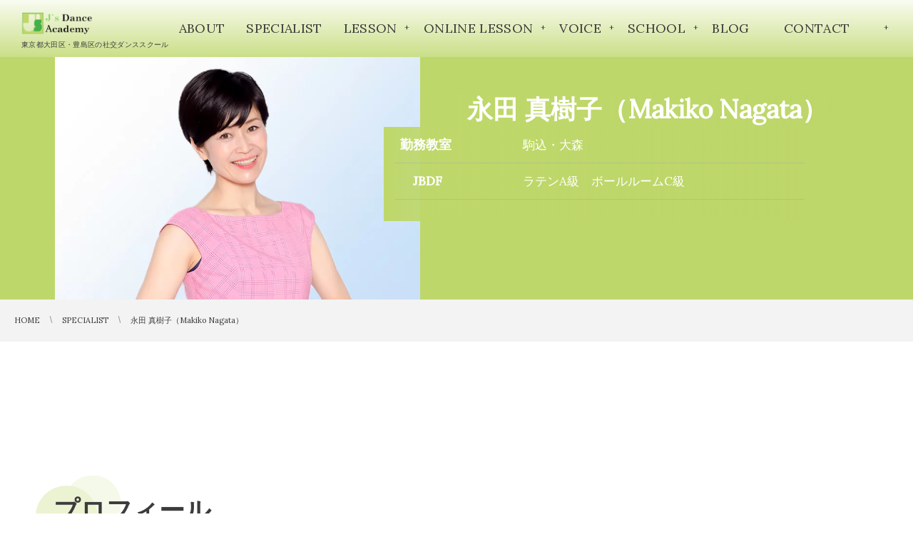

--- FILE ---
content_type: text/html; charset=UTF-8
request_url: https://www.js-dance.com/specialist/detail108/
body_size: 12306
content:
<!DOCTYPE html>
<html lang="ja"><head prefix="og: http://ogp.me/ns# fb: http://ogp.me/ns/fb# article: http://ogp.me/ns/article#"><meta charset="utf-8" />
<meta name="viewport" content="width=device-width,initial-scale=1,minimum-scale=1,user-scalable=yes" /><meta name="description" content="プロフィール 【誕生日】12月6日　いて座【血液型】A型【身長】162㎝【出身地】千葉県 【勤務教室】駒込教室がメインですが大森校にもまいります。 【趣味・好きなこと・好きなもの】大河ドラマ、吊り橋巡り、能力開発 【休日の過ごし方】映画を見たりおいしいもの食べに行ったりと言いたいところですが、現在はもっぱら子供優先の日々です。 【好きな種目】全部ですが特にサンバが好き！聞くだけでも元気になる！踊るともっと元気になる！ 【パートナー】田中 淳（ジェイズダンスアカデミー） 社交ダンスはどんな人にもぴったりあてはまる魔法のお稽古ごと♪ 3歳からバレエをやっていましたが、先に趣味で始めていた母からの勧..." /><meta name="keywords" content="" /><meta property="og:title" content="永田 真樹子（Makiko Nagata）" /><meta property="og:type" content="article" /><meta property="og:url" content="https://www.js-dance.com/specialist/detail108/" /><meta property="og:image" content="https://www.js-dance.com/wp-content/uploads/2021/05/3e166d028f41734e405cfc072308c0ca.jpg" /><meta property="og:image:width" content="750" /><meta property="og:image:height" content="500" /><meta property="og:description" content="プロフィール 【誕生日】12月6日　いて座【血液型】A型【身長】162㎝【出身地】千葉県 【勤務教室】駒込教室がメインですが大森校にもまいります。 【趣味・好きなこと・好きなもの】大河ドラマ、吊り橋巡り、能力開発 【休日の過ごし方】映画を見たりおいしいもの食べに行ったりと言いたいところですが、現在はもっぱら子供優先の日々です。 【好きな種目】全部ですが特にサンバが好き！聞くだけでも元気になる！踊るともっと元気になる！ 【パートナー】田中 淳（ジェイズダンスアカデミー） 社交ダンスはどんな人にもぴったりあてはまる魔法のお稽古ごと♪ 3歳からバレエをやっていましたが、先に趣味で始めていた母からの勧..." /><meta property="og:site_name" content="ジェイズダンスアカデミー" /><meta name="twitter:card" content="summary_large_image" /><meta name="twitter:site" content="@js_danceacademy" /><link rel="canonical" href="https://www.js-dance.com/specialist/detail108/" /><meta name='robots' content='max-image-preview:large' />
<meta http-equiv="Last-Modified" content="木, 09 1月 2025 11:56:51 +0900" /><link rel='dns-prefetch' href='//cdn.jsdelivr.net' />
<link rel='dns-prefetch' href='//ajax.googleapis.com' />
<link rel='dns-prefetch' href='//s.w.org' />
<link rel="alternate" type="application/rss+xml" title="ジェイズダンスアカデミー &raquo; フィード" href="https://www.js-dance.com/feed/" />
<link rel="alternate" type="application/rss+xml" title="ジェイズダンスアカデミー &raquo; コメントフィード" href="https://www.js-dance.com/comments/feed/" />

<!-- SEO SIMPLE PACK 3.2.0 -->
<title>永田 真樹子（Makiko Nagata） | 東京都大田区・豊島区の社交ダンススクール ジェイズダンスアカデミー</title>
<meta name="description" content="プロフィール 【誕生日】12月6日　いて座【血液型】A型【身長】162㎝【出身地】千葉県 【勤務教室】駒込教室がメインですが大森校にもまいります。 【趣味・好きなこと・好きなもの】大河ドラマ、吊り橋巡り、能力開発 【休日の過ごし方】映画を見">
<meta name="keywords" content="東京,社交ダンス,大田区,豊島区,ウェディングダンス,ラテンダンス,介護予防ダンス">
<link rel="canonical" href="https://www.js-dance.com/specialist/detail108/">
<meta property="og:locale" content="ja_JP">
<meta property="og:type" content="article">
<meta property="og:image" content="https://www.js-dance.com/wp-content/uploads/2021/05/3e166d028f41734e405cfc072308c0ca.jpg">
<meta property="og:title" content="永田 真樹子（Makiko Nagata） | 東京都大田区・豊島区の社交ダンススクール ジェイズダンスアカデミー">
<meta property="og:description" content="プロフィール 【誕生日】12月6日　いて座【血液型】A型【身長】162㎝【出身地】千葉県 【勤務教室】駒込教室がメインですが大森校にもまいります。 【趣味・好きなこと・好きなもの】大河ドラマ、吊り橋巡り、能力開発 【休日の過ごし方】映画を見">
<meta property="og:url" content="https://www.js-dance.com/specialist/detail108/">
<meta property="og:site_name" content="ジェイズダンスアカデミー">
<!-- / SEO SIMPLE PACK -->

		<script>
			window._wpemojiSettings = {"baseUrl":"https:\/\/s.w.org\/images\/core\/emoji\/13.0.1\/72x72\/","ext":".png","svgUrl":"https:\/\/s.w.org\/images\/core\/emoji\/13.0.1\/svg\/","svgExt":".svg","source":{"concatemoji":"https:\/\/www.js-dance.com\/wp-includes\/js\/wp-emoji-release.min.js?ver=5.7.14"}};
			!function(e,a,t){var n,r,o,i=a.createElement("canvas"),p=i.getContext&&i.getContext("2d");function s(e,t){var a=String.fromCharCode;p.clearRect(0,0,i.width,i.height),p.fillText(a.apply(this,e),0,0);e=i.toDataURL();return p.clearRect(0,0,i.width,i.height),p.fillText(a.apply(this,t),0,0),e===i.toDataURL()}function c(e){var t=a.createElement("script");t.src=e,t.defer=t.type="text/javascript",a.getElementsByTagName("head")[0].appendChild(t)}for(o=Array("flag","emoji"),t.supports={everything:!0,everythingExceptFlag:!0},r=0;r<o.length;r++)t.supports[o[r]]=function(e){if(!p||!p.fillText)return!1;switch(p.textBaseline="top",p.font="600 32px Arial",e){case"flag":return s([127987,65039,8205,9895,65039],[127987,65039,8203,9895,65039])?!1:!s([55356,56826,55356,56819],[55356,56826,8203,55356,56819])&&!s([55356,57332,56128,56423,56128,56418,56128,56421,56128,56430,56128,56423,56128,56447],[55356,57332,8203,56128,56423,8203,56128,56418,8203,56128,56421,8203,56128,56430,8203,56128,56423,8203,56128,56447]);case"emoji":return!s([55357,56424,8205,55356,57212],[55357,56424,8203,55356,57212])}return!1}(o[r]),t.supports.everything=t.supports.everything&&t.supports[o[r]],"flag"!==o[r]&&(t.supports.everythingExceptFlag=t.supports.everythingExceptFlag&&t.supports[o[r]]);t.supports.everythingExceptFlag=t.supports.everythingExceptFlag&&!t.supports.flag,t.DOMReady=!1,t.readyCallback=function(){t.DOMReady=!0},t.supports.everything||(n=function(){t.readyCallback()},a.addEventListener?(a.addEventListener("DOMContentLoaded",n,!1),e.addEventListener("load",n,!1)):(e.attachEvent("onload",n),a.attachEvent("onreadystatechange",function(){"complete"===a.readyState&&t.readyCallback()})),(n=t.source||{}).concatemoji?c(n.concatemoji):n.wpemoji&&n.twemoji&&(c(n.twemoji),c(n.wpemoji)))}(window,document,window._wpemojiSettings);
		</script>
		<style type="text/css">
img.wp-smiley,
img.emoji {
	display: inline !important;
	border: none !important;
	box-shadow: none !important;
	height: 1em !important;
	width: 1em !important;
	margin: 0 .07em !important;
	vertical-align: -0.1em !important;
	background: none !important;
	padding: 0 !important;
}
</style>
	<link rel='stylesheet' id='wp-block-library-css'  href='https://www.js-dance.com/wp-includes/css/dist/block-library/style.min.css?ver=5.7.14' type='text/css' media='all' />
<link rel='stylesheet' id='digipress-css'  href='https://www.js-dance.com/wp-content/themes/dp-clarity-business/css/style.css?ver=20231011042909' type='text/css' media='all' />
<link rel='stylesheet' id='dp_ex_blocks-cgb-style-css'  href='https://www.js-dance.com/wp-content/plugins/dp-ex-blocks-free/dist/blocks.style.build.css?ver=20210405090013' type='text/css' media='all' />
<link rel='stylesheet' id='pb-accordion-blocks-style-css'  href='https://www.js-dance.com/wp-content/plugins/accordion-blocks/build/index.css?ver=1.3.5' type='text/css' media='all' />
<style id='deb-style-inline-css' type='text/css'>
body [class*="-reset--line-center-btm"][class*="-keycolor"]::after{--deb-line-color:#bed76a;}body [class*="-line-btm"][class*="-keycolor"]::after{border-color:#bed76a;}body [class*="-reset--line-left"][class*="-keycolor"]::after{--deb-line-color:#bed76a;}body [class*="-reset--deco-circle"][class*="-keycolor"]::after{--deb-circle-color:rgba(190,215,106,.24);--deb-circle-color-ov1:rgba(190,215,106,.3);--deb-circle-color-ov2:rgba(190,215,106,.15);}body p.is-style-box-deco-balloon{background-color:#bed76a;color:#ffffff;}body p.is-style-box-deco-balloon::after{border-color:#bed76a transparent transparent;}
</style>
<link rel='stylesheet' id='snow-monkey-forms-css'  href='https://www.js-dance.com/wp-content/plugins/snow-monkey-forms/dist/css/app.css?ver=1619597466' type='text/css' media='all' />
<link rel='stylesheet' id='wow-css'  href='https://www.js-dance.com/wp-content/themes/dp-clarity-business/css/animate.css?ver=2.3.7.8' type='text/css' media='all' />
<link rel='stylesheet' id='dp-visual-css'  href='https://www.js-dance.com/wp-content/uploads/digipress/clarity-business/css/visual-custom.css?ver=20231011042909' type='text/css' media='all' />
<script src='https://ajax.googleapis.com/ajax/libs/jquery/3.6.0/jquery.min.js?ver=5.7.14' id='jquery-js'></script>
<link rel="https://api.w.org/" href="https://www.js-dance.com/wp-json/" /><link rel="alternate" type="application/json" href="https://www.js-dance.com/wp-json/wp/v2/posts/4952" /><link rel="EditURI" type="application/rsd+xml" title="RSD" href="https://www.js-dance.com/xmlrpc.php?rsd" />
<link rel="wlwmanifest" type="application/wlwmanifest+xml" href="https://www.js-dance.com/wp-includes/wlwmanifest.xml" /> 
<link rel='shortlink' href='https://www.js-dance.com/?p=4952' />
<link rel="alternate" type="application/json+oembed" href="https://www.js-dance.com/wp-json/oembed/1.0/embed?url=https%3A%2F%2Fwww.js-dance.com%2Fspecialist%2Fdetail108%2F" />
<link rel="alternate" type="text/xml+oembed" href="https://www.js-dance.com/wp-json/oembed/1.0/embed?url=https%3A%2F%2Fwww.js-dance.com%2Fspecialist%2Fdetail108%2F&#038;format=xml" />
<link rel="preconnect" href="https://fonts.gstatic.com" /><link href="https://fonts.googleapis.com/css2?family=Lora&display=swap" rel="stylesheet" /><style type="text/css">.broken_link, a.broken_link {
	text-decoration: line-through;
}</style><link rel="icon" href="https://www.js-dance.com/wp-content/uploads/2021/06/cropped-cropped-favicon-2-1-32x32.png" sizes="32x32" />
<link rel="icon" href="https://www.js-dance.com/wp-content/uploads/2021/06/cropped-cropped-favicon-2-1-192x192.png" sizes="192x192" />
<link rel="apple-touch-icon" href="https://www.js-dance.com/wp-content/uploads/2021/06/cropped-cropped-favicon-2-1-180x180.png" />
<meta name="msapplication-TileImage" content="https://www.js-dance.com/wp-content/uploads/2021/06/cropped-cropped-favicon-2-1-270x270.png" />
<script>j$=jQuery;</script></head><body class="post-template-default single single-post postid-4952 single-format-standard main-body pc no-sns-count" data-ct-sns-cache="true" data-ct-sns-cache-time="86400000"><header id="header_container" class="header_container pc not-home singular no-header float">
<div class="header_content pc clearfix not-home singular no-header float">
<div class="h_group"><h1 class="hd_title img wow fadeInDown" data-wow-delay="0.3s"><a href="https://www.js-dance.com/" title="ジェイズダンスアカデミー"><img src="//www.js-dance.com/wp-content/uploads/digipress/clarity-business/title/logo.png" alt="ジェイズダンスアカデミー" /></a></h1><h2 class="caption wow fadeInUp" data-wow-delay="0.3s">東京都大田区・豊島区の社交ダンススクール</h2></div><div class="r_block wow fadeInDown" data-wow-delay="0.5s"><nav id="global_menu_nav" class="global_menu_nav"><ul id="global_menu_ul" class=" no-header"><li id="menu-item-4187" class="menu-item menu-item-type-post_type menu-item-object-page"><a href="https://www.js-dance.com/about/" class="menu-link has_cap"><span class="menu-title has_cap">ABOUT</span><span class="menu-caption">初めての方へ</span></a></li>
<li id="menu-item-5179" class="menu-item menu-item-type-taxonomy menu-item-object-category current-post-ancestor current-menu-parent current-post-parent"><a href="https://www.js-dance.com/category/specialist/" class="menu-link has_cap"><span class="menu-title has_cap">SPECIALIST</span><span class="menu-caption">スタッフ紹介</span></a></li>
<li id="menu-item-6033" class="menu-item menu-item-type-post_type menu-item-object-page menu-item-has-children"><a href="https://www.js-dance.com/lesson/" class="menu-link has_cap"><span class="menu-title has_cap">LESSON</span><span class="menu-caption">レッスン</span></a>
<ul class="sub-menu">
	<li id="menu-item-6628" class="menu-item menu-item-type-post_type menu-item-object-page"><a href="https://www.js-dance.com/lesson/lesson01/" class="menu-link"><span class="menu-title">プライベート・カップルレッスン</span></a></li>
	<li id="menu-item-4501" class="menu-item menu-item-type-post_type menu-item-object-page"><a href="https://www.js-dance.com/lesson/lesson02/" class="menu-link"><span class="menu-title">グループレッスン</span></a></li>
	<li id="menu-item-4498" class="menu-item menu-item-type-post_type menu-item-object-page"><a href="https://www.js-dance.com/lesson/lesson03/" class="menu-link"><span class="menu-title">ウェディングダンス</span></a></li>
	<li id="menu-item-4500" class="menu-item menu-item-type-post_type menu-item-object-page"><a href="https://www.js-dance.com/lesson/lesson04/" class="menu-link"><span class="menu-title">キッズレッスン</span></a></li>
	<li id="menu-item-4499" class="menu-item menu-item-type-post_type menu-item-object-page"><a href="https://www.js-dance.com/lesson/lesson06/" class="menu-link"><span class="menu-title">ボールエクササイズ</span></a></li>
	<li id="menu-item-6483" class="menu-item menu-item-type-post_type menu-item-object-page"><a href="https://www.js-dance.com/lesson/lesson11/" class="menu-link"><span class="menu-title">ウォーキングレッスン</span></a></li>
	<li id="menu-item-4496" class="menu-item menu-item-type-post_type menu-item-object-page"><a href="https://www.js-dance.com/lesson/lesson07/" class="menu-link"><span class="menu-title">第一印象イメージアップレッスン</span></a></li>
	<li id="menu-item-6213" class="menu-item menu-item-type-post_type menu-item-object-page"><a href="https://www.js-dance.com/lesson/lesson10/" class="menu-link"><span class="menu-title">婚活準備室</span></a></li>
	<li id="menu-item-6367" class="menu-item menu-item-type-post_type menu-item-object-page"><a href="https://www.js-dance.com/lesson/lesson05/" class="menu-link"><span class="menu-title">介護予防ダンス（元気ダンス）</span></a></li>
	<li id="menu-item-6967" class="menu-item menu-item-type-post_type menu-item-object-page"><a href="https://www.js-dance.com/lesson/lesson12/" class="menu-link"><span class="menu-title">福利厚生プラン</span></a></li>
</ul>
</li>
<li id="menu-item-4944" class="menu-item menu-item-type-post_type menu-item-object-page menu-item-has-children"><a href="https://www.js-dance.com/online/" class="menu-link has_cap"><span class="menu-title has_cap">ONLINE LESSON</span><span class="menu-caption">オンラインレッスン</span></a>
<ul class="sub-menu">
	<li id="menu-item-4661" class="menu-item menu-item-type-post_type menu-item-object-page"><a href="https://www.js-dance.com/online/lesson09/" class="menu-link"><span class="menu-title">オンライン社交ダンスフィットネス【Latin workout】</span></a></li>
	<li id="menu-item-4660" class="menu-item menu-item-type-post_type menu-item-object-page"><a href="https://www.js-dance.com/lesson/lesson10/" class="menu-link"><span class="menu-title">婚活準備室</span></a></li>
	<li id="menu-item-6034" class="menu-item menu-item-type-post_type menu-item-object-page"><a href="https://www.js-dance.com/lesson/lesson05/" class="menu-link"><span class="menu-title">介護予防ダンス（元気ダンス）</span></a></li>
	<li id="menu-item-4497" class="menu-item menu-item-type-post_type menu-item-object-page"><a href="https://www.js-dance.com/online/lesson08/" class="menu-link"><span class="menu-title">社交レッチ</span></a></li>
</ul>
</li>
<li id="menu-item-6620" class="menu-item menu-item-type-taxonomy menu-item-object-category menu-item-has-children"><a href="https://www.js-dance.com/category/report/" class="menu-link has_cap"><span class="menu-title has_cap">VOICE</span><span class="menu-caption">お客様の声</span></a>
<ul class="sub-menu">
	<li id="menu-item-12123" class="menu-item menu-item-type-taxonomy menu-item-object-category"><a href="https://www.js-dance.com/category/report/" class="menu-link"><span class="menu-title">お客さまの声</span></a></li>
</ul>
</li>
<li id="menu-item-7169" class="menu-item menu-item-type-post_type menu-item-object-page menu-item-has-children"><a href="https://www.js-dance.com/school/" class="menu-link has_cap"><span class="menu-title has_cap">SCHOOL</span><span class="menu-caption">アクセス</span></a>
<ul class="sub-menu">
	<li id="menu-item-6621" class="menu-item menu-item-type-post_type menu-item-object-page"><a href="https://www.js-dance.com/school/school01/" class="menu-link"><span class="menu-title">大森校のご紹介</span></a></li>
	<li id="menu-item-6622" class="menu-item menu-item-type-post_type menu-item-object-page"><a href="https://www.js-dance.com/school/school02/" class="menu-link"><span class="menu-title">駒込校のご紹介</span></a></li>
</ul>
</li>
<li id="menu-item-12122" class="menu-item menu-item-type-taxonomy menu-item-object-category"><a href="https://www.js-dance.com/category/blog/" class="menu-link"><span class="menu-title">BLOG</span></a></li>
<li id="menu-item-4278" class="menu-item menu-item-type-post_type menu-item-object-page menu-item-has-children"><a href="https://www.js-dance.com/contact/" class="menu-link has_cap"><span class="menu-title has_cap">　CONTACT　　</span><span class="menu-caption">お問い合わせ</span></a>
<ul class="sub-menu">
	<li id="menu-item-6892" class="menu-item menu-item-type-post_type menu-item-object-page"><a href="https://www.js-dance.com/trial/" class="menu-link"><span class="menu-title">無料体験レッスンの流れ</span></a></li>
	<li id="menu-item-7363" class="menu-item menu-item-type-post_type menu-item-object-page"><a href="https://www.js-dance.com/faq/" class="menu-link"><span class="menu-title">よくある質問</span></a></li>
</ul>
</li>
</ul><span class="gnav_sline"></span></nav><div class="r_items"><div id="expand_float_menu"><i><span>•</span></i></div></div></div></header><div id="container" class="dp-container  not-home singular no-header float"><section id="ct-hd" class="ct-hd bgimg singular" style="background-image:url('//www.js-dance.com/wp-content/uploads/2021/05/3e166d028f41734e405cfc072308c0ca.jpg')"><h2 class="hd-title single-title wow fadeInDown" data-wow-delay="0.6s"><span>永田 真樹子（Makiko Nagata）</span></h2></section><nav id="dp_breadcrumb_nav" class="dp_breadcrumb_nav"><ul><li><a href="https://www.js-dance.com/" class="nav_home"><span>HOME</span></a></li><li><a href="https://www.js-dance.com/category/specialist/"><span>SPECIALIST</span></a></li><li><a href="https://www.js-dance.com/specialist/detail108/"><span>永田 真樹子（Makiko Nagata）</span></a></li></ul></nav><div class="content-wrap incontainer clearfix not-home singular">
<div id="content" class="content one-col"><article id="post-4952" class="single-article post-4952 post type-post status-publish format-standard has-post-thumbnail category-specialist"><div class="entry entry-content"><div class="fmeta_area"><div class="fmeta_cell one"><figure class="eyecatch-under-title wow fadeInUp"><img src="https://www.js-dance.com/wp-content/uploads/2021/05/3e166d028f41734e405cfc072308c0ca.jpg" class="wp-post-image aligncenter" alt="永田 真樹子（Makiko Nagata）" width="750" height="500" /></figure></div><div class="fmeta_cell two"><table class="fmeta"><tbody><tr class="meta_row"><th class="meta_item">勤務教室</th><td class="meta_item">駒込・大森</td></tr><tr class="meta_row"><th class="meta_item">　JBDF</th><td class="meta_item"> ラテンA級　ボールルームC級</td></tr></tbody></table></div></div>
<p><span class="disp-blk al-c"></span><span class="disp-blk al-c"></span></p>



<div class="wp-block-wrapper wp-block-wrapper-columns"><div class="wp-block-columns">
<div class="wp-block-column">
<h2 class="is-style-reset--deco-circle-keycolor-overlap-1" id="e38397e383ade38395e382a3e383bce383ab-1">プロフィール</h2>



<div class="wp-block-wrapper wp-block-wrapper-columns"><div class="wp-block-columns">
<div class="wp-block-column" style="flex-basis:66.66%">
<p>【誕生日】12月6日　いて座<br>【血液型】A型<br>【身長】162㎝<br>【出身地】千葉県</p>



<p>【勤務教室】<br>駒込教室がメインですが大森校にもまいります。</p>



<p>【趣味・好きなこと・好きなもの】<br>大河ドラマ、吊り橋巡り、能力開発</p>



<p>【休日の過ごし方】<br>映画を見たりおいしいもの食べに行ったりと言いたいところですが、現在はもっぱら子供優先の日々です。</p>



<p>【好きな種目】<br>全部ですが特にサンバが好き！聞くだけでも元気になる！踊るともっと元気になる！</p>



<p>【パートナー】<br><a href="https://www.js-dance.com/specialist/detail107/" data-type="URL" data-id="https://www.js-dance.com/specialist/detail107/" target="_blank" rel="noreferrer noopener">田中 淳</a>（ジェイズダンスアカデミー）</p>
</div>



<div class="wp-block-column" style="flex-basis:33.33%">
<figure class="wp-block-image size-large"><img loading="lazy" width="500" height="1024" src="https://www.js-dance.com/wp-content/uploads/2021/07/d9a7553db96b86c63486c55937ab72c5-500x1024.jpg" alt="" class="wp-image-8561" srcset="https://www.js-dance.com/wp-content/uploads/2021/07/d9a7553db96b86c63486c55937ab72c5-500x1024.jpg 500w, https://www.js-dance.com/wp-content/uploads/2021/07/d9a7553db96b86c63486c55937ab72c5-146x300.jpg 146w, https://www.js-dance.com/wp-content/uploads/2021/07/d9a7553db96b86c63486c55937ab72c5-768x1573.jpg 768w, https://www.js-dance.com/wp-content/uploads/2021/07/d9a7553db96b86c63486c55937ab72c5-750x1536.jpg 750w, https://www.js-dance.com/wp-content/uploads/2021/07/d9a7553db96b86c63486c55937ab72c5-156x320.jpg 156w, https://www.js-dance.com/wp-content/uploads/2021/07/d9a7553db96b86c63486c55937ab72c5-313x640.jpg 313w, https://www.js-dance.com/wp-content/uploads/2021/07/d9a7553db96b86c63486c55937ab72c5.jpg 1000w" sizes="(max-width: 500px) 100vw, 500px" /></figure>
</div>
</div></div>
</div>
</div></div>



<div class="wp-block-wrapper wp-block-wrapper-columns"><div class="wp-block-columns">
<div class="wp-block-column">
<figure class="wp-block-image size-large"><img loading="lazy" width="593" height="1024" src="https://www.js-dance.com/wp-content/uploads/2021/04/IMG_7968-593x1024.jpg" alt="" class="wp-image-4714" srcset="https://www.js-dance.com/wp-content/uploads/2021/04/IMG_7968-593x1024.jpg 593w, https://www.js-dance.com/wp-content/uploads/2021/04/IMG_7968-174x300.jpg 174w, https://www.js-dance.com/wp-content/uploads/2021/04/IMG_7968-185x320.jpg 185w, https://www.js-dance.com/wp-content/uploads/2021/04/IMG_7968-371x640.jpg 371w, https://www.js-dance.com/wp-content/uploads/2021/04/IMG_7968.jpg 685w" sizes="(max-width: 593px) 100vw, 593px" /></figure>
</div>



<div class="wp-block-column">
<figure class="wp-block-image size-large"><img loading="lazy" width="593" height="1024" src="https://www.js-dance.com/wp-content/uploads/2021/05/0b175333bb1075f818c94d4feddb5638-593x1024.png" alt="" class="wp-image-8562" srcset="https://www.js-dance.com/wp-content/uploads/2021/05/0b175333bb1075f818c94d4feddb5638-593x1024.png 593w, https://www.js-dance.com/wp-content/uploads/2021/05/0b175333bb1075f818c94d4feddb5638-174x300.png 174w, https://www.js-dance.com/wp-content/uploads/2021/05/0b175333bb1075f818c94d4feddb5638-768x1326.png 768w, https://www.js-dance.com/wp-content/uploads/2021/05/0b175333bb1075f818c94d4feddb5638-889x1536.png 889w, https://www.js-dance.com/wp-content/uploads/2021/05/0b175333bb1075f818c94d4feddb5638-1186x2048.png 1186w, https://www.js-dance.com/wp-content/uploads/2021/05/0b175333bb1075f818c94d4feddb5638-185x320.png 185w, https://www.js-dance.com/wp-content/uploads/2021/05/0b175333bb1075f818c94d4feddb5638-371x640.png 371w" sizes="(max-width: 593px) 100vw, 593px" /></figure>
</div>



<div class="wp-block-column"></div>
</div></div>



<h3 class="is-style-reset--deco-circle-keycolor-overlap-1" id="e7a4bee4baa4e38380e383b3e382b9e381afe381a9e38293e381aae4babae381abe38282e381b4e381a3e3819fe3828ae38182e381a6e381afe381bee3828be9ad94-2">社交ダンスはどんな人にもぴったりあてはまる魔法のお稽古ごと♪</h3>



<p>3歳からバレエをやっていましたが、先に趣味で始めていた母からの勧めで大学時代に社交ダンスに転向しました。</p>



<p>「なんであんなに小指を立てるのかしら？」<br>「妙にぴっちりした七三で踊るのかしら？」</p>



<p>と。最初はけげんに感じていた社交ダンスですが、いざ始めてみると予想以上に楽しく奥深い！</p>



<p>アルバイトで働いたお金を、すべてレッスン代につぎ込むほど夢中になりました。</p>



<div class="wp-block-wrapper wp-block-wrapper-columns"><div class="wp-block-columns">
<div class="wp-block-column">
<figure class="wp-block-image alignwide size-large"><img loading="lazy" width="1024" height="683" src="https://www.js-dance.com/wp-content/uploads/2021/05/FB5A6923-1024x683.jpg" alt="" class="wp-image-4960" srcset="https://www.js-dance.com/wp-content/uploads/2021/05/FB5A6923-1024x683.jpg 1024w, https://www.js-dance.com/wp-content/uploads/2021/05/FB5A6923-300x200.jpg 300w, https://www.js-dance.com/wp-content/uploads/2021/05/FB5A6923-768x512.jpg 768w, https://www.js-dance.com/wp-content/uploads/2021/05/FB5A6923-1536x1024.jpg 1536w, https://www.js-dance.com/wp-content/uploads/2021/05/FB5A6923-2048x1365.jpg 2048w, https://www.js-dance.com/wp-content/uploads/2021/05/FB5A6923-450x300.jpg 450w, https://www.js-dance.com/wp-content/uploads/2021/05/FB5A6923-900x600.jpg 900w, https://www.js-dance.com/wp-content/uploads/2021/05/FB5A6923-scaled.jpg 1920w" sizes="(max-width: 1024px) 100vw, 1024px" /></figure>
</div>



<div class="wp-block-column">
<p>プロとして初めての競技会。</p>



<p>右も左もわけが分からないまま、後楽園ホールで踊りました。</p>



<p>1次予選の1曲目では、バレエのリハーサルのようなつもりでいたので「いつ本番は始まるの？」と的外れな発言をして、周りから笑われたことを覚えています。</p>



<p>事情がのみ込めた2曲目では、頭が真っ白、膝はがくがく。</p>



<p>人から採点されている緊張からフロアの真ん中で立ち尽くし、1次予選敗退という結果でした。</p>
</div>
</div></div>



<p>ジェイズダンスアカデミーをオープンした当時、私は妊娠5ヶ月で、踊れるスタッフは1人だけ。</p>



<p>順風満帆なスタートではなかったけれど、たくさんの生徒さまに支えられ、今では13名のスタッフで皆さまをお迎えできるようになりました。</p>



<div class="wp-block-wrapper wp-block-wrapper-columns"><div class="wp-block-columns">
<div class="wp-block-column">
<p>ジェイズダンスアカデミー は、アットホームな雰囲気を持ちつつも非日常空間を楽しんでいただける、そんな雰囲気のスタジオです。</p>



<p>「生徒さまの求めるものはなにか？」<br>「どうなりたいのか？」</p>



<p>そこにフォーカスしてお役に立てることを考えています！</p>



<p>ダンスが得意な人はもちろん「ダンスは苦手！」という人ほど、社交ダンスはお勧めです。</p>



<p>先生と一緒に踊れるから体感するのも早く、すぐに楽しめるようになりますよ。</p>
</div>



<div class="wp-block-column">
<figure class="wp-block-image alignwide size-large"><img loading="lazy" width="750" height="500" src="https://www.js-dance.com/wp-content/uploads/2021/05/28130e332980e23f5c6561d1ab82efeb.png" alt="" class="wp-image-5526" srcset="https://www.js-dance.com/wp-content/uploads/2021/05/28130e332980e23f5c6561d1ab82efeb.png 750w, https://www.js-dance.com/wp-content/uploads/2021/05/28130e332980e23f5c6561d1ab82efeb-300x200.png 300w, https://www.js-dance.com/wp-content/uploads/2021/05/28130e332980e23f5c6561d1ab82efeb-450x300.png 450w" sizes="(max-width: 750px) 100vw, 750px" /></figure>
</div>
</div></div>



<p>「女性らしく輝きたい」<br>「男性らしくジェントルマンに振舞いたい」<br>「目標が欲しい」<br>「姿勢が良くなりたい」<br>「コミュニケーションスキルを身に付けたい」<br>「楽しみながら若々しさを保てる身体づくりをしたい」<br>「もっとダンスが上手くなりたい！」</p>



<p>社交ダンスは、どんな方にもぴったりあてはまる魔法のお稽古ごと♪</p>



<p>ぜひ一度、ご体験ください！</p>



<div class="wp-block-wrapper wp-block-wrapper-columns"><div class="wp-block-columns">
<div class="wp-block-column">
<figure class="wp-block-image size-large"><img loading="lazy" width="750" height="500" src="https://www.js-dance.com/wp-content/uploads/2021/05/4fa4797c5661bcb3634eb05d7bc5c6c5-1.png" alt="" class="wp-image-6414" srcset="https://www.js-dance.com/wp-content/uploads/2021/05/4fa4797c5661bcb3634eb05d7bc5c6c5-1.png 750w, https://www.js-dance.com/wp-content/uploads/2021/05/4fa4797c5661bcb3634eb05d7bc5c6c5-1-300x200.png 300w, https://www.js-dance.com/wp-content/uploads/2021/05/4fa4797c5661bcb3634eb05d7bc5c6c5-1-450x300.png 450w" sizes="(max-width: 750px) 100vw, 750px" /></figure>
</div>



<div class="wp-block-column">
<figure class="wp-block-image size-large"><img loading="lazy" width="1024" height="683" src="https://www.js-dance.com/wp-content/uploads/2021/05/7966bae78213db11914ad7af893f8431-1024x683.png" alt="" class="wp-image-4958" srcset="https://www.js-dance.com/wp-content/uploads/2021/05/7966bae78213db11914ad7af893f8431-1024x683.png 1024w, https://www.js-dance.com/wp-content/uploads/2021/05/7966bae78213db11914ad7af893f8431-300x200.png 300w, https://www.js-dance.com/wp-content/uploads/2021/05/7966bae78213db11914ad7af893f8431-768x512.png 768w, https://www.js-dance.com/wp-content/uploads/2021/05/7966bae78213db11914ad7af893f8431-1536x1024.png 1536w, https://www.js-dance.com/wp-content/uploads/2021/05/7966bae78213db11914ad7af893f8431-450x300.png 450w, https://www.js-dance.com/wp-content/uploads/2021/05/7966bae78213db11914ad7af893f8431-900x600.png 900w, https://www.js-dance.com/wp-content/uploads/2021/05/7966bae78213db11914ad7af893f8431.png 1800w" sizes="(max-width: 1024px) 100vw, 1024px" /></figure>
</div>
</div></div>



<h2 class="is-style-reset--deco-circle-keycolor-overlap-1" id="e7b58ce6adb4-3">経歴</h2>



<p>〈1993年〉<br>3歳の頃より続けていたバレエから社交ダンスに転向、プロデビュー。<br>日本で最大規模を誇る財団法人日本ボールルームダンス連盟にてラテン部門C級、B級で優勝。<br>〈1998年〉<br>A級に昇級。<br>〈1999年〉<br>日本ボールルームアカデミー最優秀躍進賞授与<br>〈2002年〉<br>現役を引退。<br>大森、駒込にスタジオを構え公私ともにパートナーである田中淳、スタッフと共に生徒様に踊る喜びを伝えていると同時に、公式審査員として後輩の育成に励んでいる。<br>〈2014年〉<br>世の中からいじめや差別をなくすため、選択理論心理学とアチーブメントテクノロジーの普及活動している日本プロスピーカー協会おいてベーシックプロスピーカーに合格。社交ダンスに不可欠なコミュニケーション、リレーションの質を上げる為、特にこの二本柱は継続学習、共同学習を続けている。<br>〈2015年〉<br>日本介護予防ダンス協会の最高レベルであるプロフェッショナルアドバイザーを取得。通称元気ダンスと呼ばれるこのダンスは通常の介護予防ダンスに社交ダンスの楽しさと多様性を足したものである。今後は日本社会全体の大きな課題である介護予防の場面でも、社交ダンスの魅力を沢山の方に伝えていく事に力を入れている。</p>



<h2 class="is-style-reset--deco-circle-keycolor-overlap-1" id="e4bf9de69c89e8b387e6a0bc-4">保有資格</h2>



<div class="wp-block-wrapper wp-block-wrapper-columns"><div class="wp-block-columns">
<div class="wp-block-column" style="flex-basis:66.66%">
<ul><li>JBDF ラテンA級</li><li>JBDF スタンダードC級</li><li>JBDF公式審査員</li><li>一般社団法人介護予防ダンス協会プロフェッショナルアドバイザー</li><li>一般財団法人日本プロスピーカー協会シニアプロスピーカー</li><li>アチーブメントHRソリューションズ㈱認定法人研修講師</li></ul>



<p>著書『<a rel="noreferrer noopener" href="https://www.amazon.co.jp/dp/4905154391/" data-type="URL" data-id="https://www.amazon.co.jp/dp/4905154391/" target="_blank">女の底力~ダンサーママ流きれいへのステップ</a>』</p>
</div>



<div class="wp-block-column" style="flex-basis:33.33%">
<figure class="wp-block-image size-large"><img loading="lazy" width="440" height="620" src="https://www.js-dance.com/wp-content/uploads/2021/05/ph03_4.jpeg" alt="" class="wp-image-4972" srcset="https://www.js-dance.com/wp-content/uploads/2021/05/ph03_4.jpeg 440w, https://www.js-dance.com/wp-content/uploads/2021/05/ph03_4-213x300.jpeg 213w, https://www.js-dance.com/wp-content/uploads/2021/05/ph03_4-227x320.jpeg 227w" sizes="(max-width: 440px) 100vw, 440px" /></figure>
</div>
</div></div>
</div></article><section id="comments_area"></section></div></div><div id="widget-container-bottom" class="widget-container bottom clearfix liquid"><div id="mm_block_widget-9" class="widget-box block-widget slider_fx">
<div class="wp-block-wrapper wp-block-wrapper-columns"><div class="wp-block-columns">
<div class="wp-block-column">
<figure class="wp-block-image size-large mg10px pd10px is-box-shadow"><a href="https://www.js-dance.com/lesson/"><img src="https://www.js-dance.com/wp-content/uploads/2021/06/5d9422f68a17424909c1a9a08d4c92bb.png" alt="" class="wp-image-6978"/></a></figure>
</div>



<div class="wp-block-column">
<figure class="wp-block-image size-large mg10px pd10px is-box-shadow"><a href="https://www.js-dance.com/online/"><img src="https://www.js-dance.com/wp-content/uploads/2021/06/ac5edfb28853b704029a941322d8b7e2.png" alt="" class="wp-image-6979"/></a></figure>
</div>



<div class="wp-block-column">
<figure class="wp-block-image size-large mg10px pd10px is-box-shadow"><a href="https://www.js-dance.com/category/specialist/"><img src="https://www.js-dance.com/wp-content/uploads/2021/06/484de601882125dffb4807b5bafe3b0a.png" alt="" class="wp-image-6977"/></a></figure>
</div>
</div></div>
</div><section class="plx_widget dp_parallax_widget-4 has_title has_desc has_button no_original" style="--base-text-size:18px;--base-text-color:#000000;--title-color:#444444;--title-size:28px;--btn-text-color:#444444;--btn-border-color:#444444;--btn-bg-color:#444444;--btn-size:18px;--btn-hover-text-color:#fff;--bg-color:transparent;"><div class="plx_bg" role="presentation"></div><div class="widget-box"><img src="https://www.js-dance.com/wp-content/uploads/2021/04/介護メンバ.jpeg" class="plx_img left" data-sr="move 0px none none wait 0.2s" alt="体験レッスンのお申し込みはこちら" /><div class="plx_wrap left use_img clearfix"><div class="plx_text_content"><h2 class="plx_title" data-sr="enter top scale up 0% none">体験レッスンのお申し込みはこちら</h2><div class="plx_desc" data-sr="enter bottom scale up 0% none wait 0.5s"><div class="al-l">手ぶらで参加OKの無料体験レッスンで、
<p>社交ダンスをぜひご体験ください。</p>
お気に入りの音楽や気の合う講師を探しながら
<br>社交ダンスの扉をたたいてみませんか？</div></div></div><div class="plx_btn dp_parallax_widget-4" data-sr="move 0px scale up 20% none"><a href="https://www.js-dance.com/contact/" class="btn">CONTACT</a></div></div></div></section><div id="dpcustomsocialwidget-6" class="widget-box dp_cusotom_social_widget slider_fx"><h3 class="inside-title wow fadeInDown"><span>Follow us!</span></h3><ul class="dp_feed_widget clearfix"> <li><a href="https://twitter.com/js_danceacademy" title="Follow on Twitter" target="_blank"><i class="icon-twitter"></i></a></li><li><a href="https://www.facebook.com/profile.php?id=100066897834018" title="Follow on Facebook" target="_blank"><i class="icon-facebook"></i></a></li><li><a href="https://www.instagram.com/jsdanceacademy/" title="Follow on Instagram" target="_blank"><i class="icon-instagram"></i></a></li><li><a href="https://www.youtube.com/channel/UCyHgkGs5dtpcMTu_mReO0aQ" title="Follow on YouTube" target="_blank"><i class="icon-youtube"></i></a></li></ul></div></div><footer id="footer" class="footer "><div class="ft-container"></div><ul id="footer_menu_ul" class=" wow fadeInDown"><li id="menu-item-6922" class="menu-item menu-item-type-post_type menu-item-object-page"><a href="https://www.js-dance.com/contact/" class="menu-link"><span class="menu-title">お問い合わせ</span></a></li>
<li id="menu-item-8312" class="menu-item menu-item-type-post_type menu-item-object-page"><a href="https://www.js-dance.com/school/" class="menu-link"><span class="menu-title">スタジオ案内</span></a></li>
<li id="menu-item-6924" class="menu-item menu-item-type-post_type menu-item-object-page"><a href="https://www.js-dance.com/lesson/" class="menu-link"><span class="menu-title">レッスン</span></a></li>
<li id="menu-item-6925" class="menu-item menu-item-type-post_type menu-item-object-page"><a href="https://www.js-dance.com/online/" class="menu-link"><span class="menu-title">オンラインレッスン</span></a></li>
<li id="menu-item-6921" class="menu-item menu-item-type-post_type menu-item-object-page"><a href="https://www.js-dance.com/about/" class="menu-link"><span class="menu-title">ジェイズダンスアカデミーについて</span></a></li>
<li id="menu-item-6955" class="menu-item menu-item-type-post_type menu-item-object-page"><a href="https://www.js-dance.com/recruit/" class="menu-link"><span class="menu-title">採用情報</span></a></li>
<li id="menu-item-6926" class="menu-item menu-item-type-post_type menu-item-object-page"><a href="https://www.js-dance.com/privacy-policy/" class="menu-link"><span class="menu-title">プライバシーポリシー</span></a></li>
<li id="menu-item-6987" class="menu-item menu-item-type-post_type menu-item-object-page"><a href="https://www.js-dance.com/sitemap/" class="menu-link"><span class="menu-title">サイトマップ</span></a></li>
</ul><div class="copyright"><div class="inner"><span class="cpmark">&copy;</span> 2021 - 2025 <a href="https://www.js-dance.com/"><small>ジェイズダンスアカデミー</small></a>
</div></div></footer>
</div><i id="gotop" class="pc icon-up-open"></i><script>paceOptions={restartOnRequestAfter:false};</script><script>function dp_theme_noactivate_copyright(){return;}</script><script src='https://cdn.jsdelivr.net/npm/chart.js@3.0.1/dist/chart.min.js?ver=1.1.0.2' id='chart_js-js'></script>
<script src='https://www.js-dance.com/wp-content/plugins/dp-ex-blocks-free/dist/blocks.frontend.build.js?ver=20210405090013' id='dp_ex_blocks-frontend-js'></script>
<script src='https://www.js-dance.com/wp-content/plugins/accordion-blocks/js/accordion-blocks.min.js?ver=1.3.5' id='pb-accordion-blocks-frontend-script-js'></script>
<script id='snow-monkey-forms-js-before'>
var snowmonkeyforms = {"view_json_url":"https:\/\/www.js-dance.com\/wp-json\/snow-monkey-form\/v1\/view"}
</script>
<script src='https://www.js-dance.com/wp-content/plugins/snow-monkey-forms/dist/js/app.js?ver=1619597466' id='snow-monkey-forms-js'></script>
<script src='https://www.js-dance.com/wp-content/themes/dp-clarity-business/inc/js/wow.min.js?ver=2.3.7.8' id='wow-js'></script>
<script src='https://www.js-dance.com/wp-content/themes/dp-clarity-business/inc/js/jquery/jquery.easing.min.js?ver=2.3.7.8' id='easing-js'></script>
<script src='https://www.js-dance.com/wp-includes/js/imagesloaded.min.js?ver=4.1.4' id='imagesloaded-js'></script>
<script src='https://www.js-dance.com/wp-content/themes/dp-clarity-business/inc/js/jquery/jquery.masonry.min.js?ver=2.3.7.8' id='dp-masonry-js'></script>
<script src='https://www.js-dance.com/wp-content/themes/dp-clarity-business/inc/js/jquery/jquery.fitvids.min.js?ver=2.3.7.8' id='fitvids-js'></script>
<script src='https://www.js-dance.com/wp-content/themes/dp-clarity-business/inc/js/scrollReveal.min.js?ver=2.3.7.8' id='scrollReveal-js'></script>
<script src='https://www.js-dance.com/wp-content/themes/dp-clarity-business/inc/js/theme-import.min.js?ver=20231011042909' id='digipress-js'></script>
<script src='https://www.js-dance.com/wp-includes/js/wp-embed.min.js?ver=5.7.14' id='wp-embed-js'></script>
<script>new WOW().init();j$(document).ready(function(){var plxcnf={reset:false,over:'0.8s',move:'80px',easing:'ease-out',mobile:true};window.sr=new scrollReveal(plxcnf);});</script><script async src="https://platform.twitter.com/widgets.js"></script><script type="application/ld+json">{"@context":"http://schema.org","@type":"BlogPosting","mainEntityOfPage":{"@type":"WebPage","@id":"https://www.js-dance.com/specialist/detail108/"},"headline":"永田 真樹子（Makiko Nagata）","image":{"@type":"ImageObject","url":"https://www.js-dance.com/wp-content/uploads/2021/05/3e166d028f41734e405cfc072308c0ca.jpg","width":750,"height":500},"datePublished":"2021-05-22T01:10:00+09:00","dateModified":"2025-01-09T11:56:51+09:00","articleSection":"SPECIALIST","author":{"@type":"Person","name":"ジェイズダンスアカデミー"},"publisher":{"@type":"Organization","name":"ジェイズダンスアカデミー","logo":{"@type":"ImageObject","url":"https://www.js-dance.com/wp-content/uploads/2021/07/7f11b7be0cfb7eb4ce74b990d38c4c55.png","width":600,"height":60}},"description":"プロフィール 【誕生日】12月6日　いて座【血液型】A型【身長】162㎝【出身地】千葉県 【勤務教室】駒込教室がメインですが大森校にもまいります。 【趣味・好きなこと・好きなもの】大河ドラマ、吊り橋巡り、能力開発 【休日の過ごし方】映画を見たりおいしいもの食べに行ったりと言いたいところですが、現在はもっぱら子供優先の日々です。 【好きな種目】全部ですが特にサンバが好き！聞くだけでも元気になる！踊る"}</script><script type="application/ld+json">{"@context":"https://schema.org","@type":"BreadcrumbList","itemListElement":[{"@type":"ListItem","position":1,"name":"SPECIALIST","item":"https://www.js-dance.com/category/specialist/"},{"@type":"ListItem","position":2,"name":"永田 真樹子（Makiko Nagata）","item":"https://www.js-dance.com/specialist/detail108/"}]}</script><script type="application/ld+json">{"@context":"http://schema.org","@type":"WebSite","inLanguage":"ja","name":"ジェイズダンスアカデミー","alternateName":"","description":"東京都大田区・豊島区の社交ダンススクール","image":"https://www.js-dance.com/wp-content/uploads/2021/07/7f11b7be0cfb7eb4ce74b990d38c4c55.png","url":"https://www.js-dance.com/"}</script></body></html>

--- FILE ---
content_type: text/css
request_url: https://www.js-dance.com/wp-content/uploads/digipress/clarity-business/css/visual-custom.css?ver=20231011042909
body_size: 5423
content:
@charset "utf-8";body{background-color:#ffffff;}.header_content .h_group .hd_title *,#banner_title *,#banner_roll_title *,.ct-hd .hd-title *,.entry h1,.entry h2,.entry h3,.entry h4,.entry h5,.entry h6,.loop-sec-header h1,.loop-title a,.excerpt_title_wid a,.inside-title *,.wd-title *,.plx_title,#reply-title{font-family:'Lora','HiraMinProN-W3','Hiragino Mincho ProN','YuMincho','Yu Mincho','HG明朝E',serif;}body{font-family:'Lora','Hiragino Sans','Hiragino Kaku Gothic ProN',Meiryo,YuGothic,'Yu Gothic',sans-serif;}.header_content .h_group .hd_title *,#banner_title *,#banner_roll_title *,.ct-hd .hd-title *,.entry h1,.entry h2,.entry h3,.entry h4,.entry h5,.entry h6,.loop-sec-header h1,.loop-title a,.excerpt_title_wid a,.inside-title *,.wd-title *,.plx_title,#reply-title{font-weight:bold;}.entry h1,.entry h2,.entry h3,.entry h4,.entry h5,.entry h6{font-weight:bold;}.entry,.widget-box .dp_text_widget,.widget-box .textwidget{font-size:18px;}.mb-theme .entry,.mb-theme .widget-box .dp_text_widget,.mb-theme .widget-box .textwidget{font-size:16px;}.dp-container .entry a,.dp-container .dp_text_widget a,.dp-container .textwidget a,#comment_section .commentlist a:hover{color:#008be2;}.dp-container .entry a:hover,.dp-container .dp_text_widget a:hover,.dp-container .textwidget a:hover,.fake-hover:hover{color:#7ab1d3;}.single-date-top,.dp-container pre,.entry input[type="submit"],.plane-label,input#submit{color:#ffffff;background-color:#bed76a;}.hd_slideshow .bx-wrapper .bx-pager .bx-pager-item a{background-color:#ffffff;}.bx-controls-direction a{background-color:#ffffff;box-shadow:0 0 5px rgba(60, 60,60,.44);}.bx-controls-direction a i::before,.bx-controls-direction a i::after{background-color:#bed76a;}.header-banner-inner,.header-banner-inner a{color:#ffffff;text-shadow:0 0 15px rgba(0,0,0,.6);}.header-banner-inner .sl-article{color:#ffffff;background-color:#bed76a;}.header-banner-inner .sl-article a{color:#ffffff;}.mb-theme .header-banner-inner,.mb-theme .header-banner-inner a{color:#ffffff;text-shadow:0 0 15px rgba(0,0,0,.72);}#banner_caption::before,#banner_caption::after,.widget-on-top-banner.show_ticker::before,.widget-on-top-banner.show_ticker::after,.ct-hd .title-desc::before,.ct-hd .meta-info::before,.ct-hd .title-desc::after,.ct-hd .meta-info::after{background-color:#ffffff;}.hd_slideshow.header_img{-webkit-filter:brightness(85%);filter:brightness(85%);}.hd_slideshow_mb.header_img{-webkit-filter:brightness(85%);filter:brightness(85%);}.pc .ct-hd.no_bgimg{padding-top:18vh;padding-bottom:14vh;}.pc .ct-hd{padding-top:22vh;padding-bottom:18vh;}.mb-theme .ct-hd{padding-top:8vh;padding-bottom:8vh;}.dp-container.home,.dp-container::after{background-color:var(--bg-color,rgba(255, 255,255,0.97));}.dp-container,.dp-container a,.main-wrap a{color:#3c3c3c;}#gotop.pc{color:#ffffff;}#gotop.pc::after{border-color:transparent #bed76a #bed76a transparent;}.pace{background-color:#ffffff;}.pace .pace-activity{background-color:#bed76a;}.pace .pace-progress::after{color:#3c3c3c;}.header_content.pc.home{background-color:rgba(255,255,255,.52);background:linear-gradient(to bottom, rgba(255,255,255,.2) 0%,rgba(255,255,255,.9) 100%);}.header_content.pc.not-home,.header_content.pc.fixed,.header_container.mb.float{background:linear-gradient(to bottom, rgba(255,255,255,.9) 0%,rgba(255,255,255,.2) 100%);}#headline-sec{border-color:rgba(60, 60,60,.2);}#headline-sec a,#headline-sec a:hover{color:#3c3c3c;}.headline_main_title{color:#ffffff;background-color:#3c3c3c;}.headline_main_title::before{border-color:transparent transparent #3c3c3c transparent;}.headline_main_title::after{border-color:#3c3c3c transparent transparent transparent;}.header_content.pc:hover,#global_menu_nav.mq-mode,#headline-sec,#global_menu_ul .sub-menu li:hover,#global_menu_ul .sub-menu li.current-menu-item{color:#3c3c3c;background-color:#ffffff;}#global_menu_nav .gnav_sline,#global_menu_ul .sub-menu li:hover::before,#global_menu_ul .sub-menu li.current-menu-item::before{background-color:#bed76a;}.header_container.mb{border-color:#bed76a;color:#3c3c3c;background-color:#ffffff;}#hidden_global_menu_wrapper,#hidden-search-wrapper,.hidden-searchtext{color:#3c3c3c;background-color:rgba(255,255,255,.92);}#hd_hidden_menu_btn::before,#hd_hidden_menu_btn::after,#hd_hidden_menu_btn span,#expand_float_menu.show i::before,#expand_float_menu.show i::after {background-color:#3c3c3c;}.header_content,.header_content a,#hidden_global_menu_wrapper a,#hidden-search-wrapper a,#hd_tel a{color:#3c3c3c;}.header_content a:hover{color:#2a2a2a;}#global_menu_ul .sub-menu{background-color:rgba(255,255,255,.78);box-shadow:0 1px 4px rgba(60,60,60,.7);}.hidden-close-btn::before,.hidden-close-btn::after,#global_menu_nav.mq-mode .mq_sub_li{color:#ffffff;background-color:#3c3c3c;}.ft-widget-content .widget-area {width:47.8%;}.ft-widget-content .widget-area.one{margin:0 3.8% 0 0;}.dp-container .entry a{font-weight:bold;text-decoration:underline;}.dp-container .entry a:hover{text-decoration:none;}.loop-section:not(.portfolio) .loop-article::after,.loop-section:not(.portfolio) .loop-date time{color:#ffffff;background-color:#bed76a;}.single_post_meta .loop-share-num .share-icon::after{background-color:#ffffff;}.single-article .single_post_meta .loop-share-num a,.loop-section:not(.portfolio) .loop-share-num a,.loop-section .loop-title a,.loop-section .meta-author a{color:#3c3c3c;}.loop-section.portfolio .loop-flipper.flipover::before{background-color:rgba(190,215,106,.9);}.loop-post-thumb .thumb-link::after{background-color:rgba(190, 215,106,.86);}.loop-media-icon{background-color:rgba(255, 255,255,.9);color:#bed76a;}.ct-hd{background-color:#bed76a;}.meta-cat a{color:#3c3c3c;}.news .meta-cat .item-link{color:#ffffff;background-color:#bed76a;}.ct-hd.term-color1{background-color:#bed769;}.loop-post-thumb .thumb-link.term-color1::after,.loop-section.portfolio .loop-flipper.flipover.term-color1::before{background-color:rgba(190,215,105,.88);}.loop-post-thumb .thumb-link.term-color1 .loop-media-icon,.meta-cat a.term-color1{color:#bed769;}.single_post_meta .meta-cat a.term-color1:hover,.dp_related_posts.horizontal .meta-cat a.term-color1:hover,.news .meta-cat .item-link.term-color1{color:#ffffff;border-color:#bed769;background-color:#bed769;}.ct-hd.term-color79{background-color:#bed769;}.loop-post-thumb .thumb-link.term-color79::after,.loop-section.portfolio .loop-flipper.flipover.term-color79::before{background-color:rgba(190,215,105,.88);}.loop-post-thumb .thumb-link.term-color79 .loop-media-icon,.meta-cat a.term-color79{color:#bed769;}.single_post_meta .meta-cat a.term-color79:hover,.dp_related_posts.horizontal .meta-cat a.term-color79:hover,.news .meta-cat .item-link.term-color79{color:#ffffff;border-color:#bed769;background-color:#bed769;}.ct-hd.term-color17{background-color:#bed769;}.loop-post-thumb .thumb-link.term-color17::after,.loop-section.portfolio .loop-flipper.flipover.term-color17::before{background-color:rgba(190,215,105,.88);}.loop-post-thumb .thumb-link.term-color17 .loop-media-icon,.meta-cat a.term-color17{color:#bed769;}.single_post_meta .meta-cat a.term-color17:hover,.dp_related_posts.horizontal .meta-cat a.term-color17:hover,.news .meta-cat .item-link.term-color17{color:#ffffff;border-color:#bed769;background-color:#bed769;}.ct-hd.term-color82{background-color:#bed769;}.loop-post-thumb .thumb-link.term-color82::after,.loop-section.portfolio .loop-flipper.flipover.term-color82::before{background-color:rgba(190,215,105,.88);}.loop-post-thumb .thumb-link.term-color82 .loop-media-icon,.meta-cat a.term-color82{color:#bed769;}.single_post_meta .meta-cat a.term-color82:hover,.dp_related_posts.horizontal .meta-cat a.term-color82:hover,.news .meta-cat .item-link.term-color82{color:#ffffff;border-color:#bed769;background-color:#bed769;}.ct-hd.term-color80{background-color:#bed769;}.loop-post-thumb .thumb-link.term-color80::after,.loop-section.portfolio .loop-flipper.flipover.term-color80::before{background-color:rgba(190,215,105,.88);}.loop-post-thumb .thumb-link.term-color80 .loop-media-icon,.meta-cat a.term-color80{color:#bed769;}.single_post_meta .meta-cat a.term-color80:hover,.dp_related_posts.horizontal .meta-cat a.term-color80:hover,.news .meta-cat .item-link.term-color80{color:#ffffff;border-color:#bed769;background-color:#bed769;}.bx-wrapper .bx-pager .bx-pager-item a{background-color:#3c3c3c;}.bx-controls-direction a{color:#ffffff;}table.gsc-search-box{background-color:#ffffff!important;}td.gsc-search-button{color:#3c3c3c!important;background-color:#ffffff!important;}#hd_searchform td.gsc-search-button::before{color:#3c3c3c;}#hd_searchform td.gsc-search-button{color:#3c3c3c!important;background-color:#ffffff!important;}input[type="checkbox"]:checked,input[type="radio"]:checked {background-color:#008be2;}select{color:#3c3c3c;}.footer select{color:#545454;}.dp_toc_container{border-color:rgba(190, 215, 106,.2);background:#ffffff;}.dp_toc_container::before{background:rgba(190, 215, 106,.04);}.dp_toc_container ul.dp_toc_ul{border-color:rgba(190, 215, 106,.24);}.dp_toc_container p.toc_title_block>span::before,.dp_toc_container ul.dp_toc_ul>li::before{background:rgba(190, 215, 106,.16);}.dp_toc_container ul.dp_toc_ul li a,.dp_toc_container ul.dp_toc_ul li a:hover,.dp_toc_container ul.dp_toc_ul>li li::before{color:#3c3c3c;}.rank_label.thumb{background-color:#bed76a;}.rank_label.no-thumb{color:rgba(60,60,60,.1);}.entry ul li::before, .dp_text_widget ul li::before,.textwidget ul li::before{background-color:#bed76a;box-shadow:0 0 0 3px rgba(190, 215,106,.3);}.widget_pages li a::after,.widget_nav_menu li a::after,.widget_nav_menu li.current-menu-item a::after,.widget_categories li a::after,.widget_categories li.current-cat a::after,.dp_related_posts.vertical li::after,.recent_entries li::after,.single-article::after,.inside-title::after,#reply-title::after,#wp-calendar tbody td a:hover::before,.single-nav .navlink::before,.dp_tab_sline{background-color:#bed76a;}.dp_tab_widget_ul li::before,#switch_comment_type li::before{background-color:rgba(190, 215,106,.14);}.inside-title::before,#reply-title::before{background-color:#3c3c3c;}.search-form .submit-area button.search-btn,.single-nav li .nav-title,.wd-title{background-color:#bed76a;color:#ffffff;}.author_info{box-shadow:0 0 34px rgba(60, 60,60,.1) inset;}.cat-item .count{color:#ffffff;background-color:rgba(60, 60,60,.5);}address,#switch_comment_type li.active_tab{border-color:#bed76a;}.entry h1::after, .entry h2::after, .entry h3::after, .entry h4::after, .entry h5::after, .entry h6::after, .dp_text_widget h1::after, .dp_text_widget h2::after, .dp_text_widget h3::after, .dp_text_widget h4::after, .dp_text_widget h5::after, .dp_text_widget h6::after, .textwidget h1::after, .textwidget h2::after, .textwidget h3::after, .textwidget h4::after, .textwidget h5::after, .textwidget h6::after{background-color:rgba(190, 215,106,.36);}.header_content .fx_wrapper,.hd_sns_links .fx_wrapper{box-shadow:0 0 0 3px rgba(60,60,60,.1);background-color:rgba(60,60,60,.1);}.header_content .fx_wrapper:hover,.hd_sns_links .fx_wrapper:hover{background-color:#3c3c3c;box-shadow:0 0 0 3px rgba(60,60,60,.3);}.header_content .fx_wrapper:hover i,.hd_sns_links .fx_wrapper:hover i{color:#ffffff;}table.gsc-search-box{border-color:rgba(60, 60,60,.16)!important;}.dp_tab_widget_ul,.dp_tab_widget_ul li.active_tab{border-color:#bed76a;}.author_info .author_img img.avatar{border-color:rgba(190, 215,106,.18);}.tagcloud a,#comment_section .comment-meta .comment-reply-link,.entry>p>a.more-link,.dp-container .entry .dp-pagenavi a,.dp-pagenavi a,.dp-pagenavi .page-numbers:not(.dots),.navigation a{color:#3c3c3c;}#dp_breadcrumb_nav{color:#3c3c3c;background-color:rgba(60,60,60,.06);}#dp_breadcrumb_nav li::after{background-color:rgba(60,60,60,.5);}.dp-pagenavi .page-numbers.current{background-color:#bed76a;border-color:#bed76a;color:#ffffff;}#commentform input[type="submit"]{color:#bed76a;}#commentform input[type="submit"]:hover{color:#ffffff;background-color:#bed76a;border-color:#bed76a;}.single_post_meta .meta-cat a:hover,.dp_related_posts.horizontal .meta-cat a:hover,.tagcloud a:hover,.dp-container .more-entry-link a:hover,#comment_section .comment-meta .comment-reply-link:hover,.entry>p>a.more-link:hover{color:#ffffff;background-color:#3c3c3c;border-color:#3c3c3c;}.r-wrap:hover{background-color:#3c3c3c;color:#ffffff;box-shadow:0 0 0 3px rgba(60,60,60,.3);}.r-wrap::after{box-shadow:0 0 0 1px #3c3c3c;}span.v_sub_menu_btn{background-color:rgba(60, 60,60,.04);}.tooltip-arrow{border-color:transparent transparent #3c3c3c transparent;}.tooltip-msg{color:#ffffff;background-color:#3c3c3c;}.dp-container blockquote::before,.dp-container blockquote::after{color:#bed76a;}#comment_section li.comment::after,#comment_section li.trackback::after,#comment_section li.pingback::after {background-color:#bed76a;}.modal_wrapper.main_menu{color:#3c3c3c;background-color:#ffffff;}.modal_wrapper.main_menu a{color:#3c3c3c;}.footer_bar,.menu_sns_links a.menu-link,.search-form .submit-area button.search-btn{background-color:#bed76a;color:#ffffff;}.ftbar_btn, .ftbar_btn a{color:#ffffff;}.main_slide_menu .menu-item,.main_slide_menu .menu-item:first-child,.main_slide_menu .menu-item .expand{border-color:rgba(60,60,60, .32);}.wow{visibility:hidden}.footer{background-color:#efefef;color:#545454;box-shadow:0 0 0 10px rgba(60, 60,60,.14);}#footer_menu_ul{background-color:rgba(84,84,84,.05);}.footer .copyright{background-color:rgba(84,84,84,.10);}.footer a{color:#545454;}.footer a:hover{color:#0c0c0c;}.footer .wd-title,.footer .dp_tab_sline{background-color:#545454;color:#efefef;}.footer .tagcloud a:hover,.footer .more-entry-link a:hover{color:#efefef;background-color:#545454;border-color:#545454;}.footer .recent_entries .loop-share-num i{color:#545454;}.footer .dp_tab_widget_ul,.footer .dp_tab_widget_ul li.active_tab{border-color:#545454;}.footer .cat-item .count{color:#efefef;background-color:rgba(84, 84,84,.5);}.footer .widget_pages li a::after, .footer .widget_nav_menu li a::after, .footer .widget_categories li a::after, .footer .recent_entries li::after{background-color:rgba(84,84,84,.58);}.footer .dp_feed_widget a{background-color:rgba(84,84,84,.1);}#footer_menu_ul .menu-item::after{background-color:rgba(84,84,84,.6);}.btn,a.btn{border-color:#bed76a;color:#bed76a;}.btn:not([class*="btn-"]):hover,a.btn:not([class*="btn-"]):hover{border-color:#bed76a;}.label,.btn::after{background-color:#bed76a}.label::after{background-color:#ffffff;}.footer .label::after{background-color:#efefef;}/* アイコンリスト */#dpicon-list {margin: 0 auto;} #dpicon-list li { display:inline-block; width: 54px; height: 54px; min-height: 54px; padding:5px; font-size:22px; line-height: 1.3; text-align: center;} #dpicon-list li::before { content:none;} #dpicon-list li .mls {display: none;}/* トップページヘッダー「BUY NOW」ボタン */.textwidget  a.buy-btn {    display:inline-block;    position:relative;padding:0 25px;    line-height:62px;border: 3px solid #fff;font-size: 22px;color: #fff;    border-radius:34px;    overflow:hidden;    transition:all .3s ease-in-out;    z-index:1;}.textwidget a.buy-btn::after{    position:absolute;    top:50%;    left:50%;    content:"";    width:0;    height:105%;    opacity:0;     border-radius:33px;    background-color:#fff;    -webkit-transform:translateX(-50%) translateY(-50%);     -ms-transform:translateX(-50%) translateY(-50%);    transform:translateX(-50%) translateY(-50%);    transition:all .3s ease-in-out;    z-index:-1;}.textwidget a.buy-btn:hover {color: #444;text-shadow: none;}.textwidget a.buy-btn:hover::after{    width:92%;    opacity:0.78;}.loop-section.portfolio .loop-article:hover .loop-flipper.flipover{    -ms-backface-visibility:visible;}/* フッターエリア Google マップ余白除去 */#widget-container-bottom .dp_sc_gmap{    width:calc(100% + 4vw)!important;    transform:translateX(-2vw);}/* TOP横回転に変更 */.loop-section.portfolio .loop-article:hover.one .loop-article-content {    -ms-transform: rotateY(360deg)!important;    -webkit-transform: rotateY(360deg)!important;    transform: rotateY(360deg)!important;    -webkit-transition: all 1s ease;    transition: all 1s ease;}/* フォントサイズ */#global_menu_ul .menu-item .menu-title {    font-size: 18px;    font-size: 1.8rem;}#global_menu_ul .menu-item .menu-caption {    font-size: 13.5px;    font-size: 1.35rem;}#global_menu_ul .menu-item .sub-menu {    width: 300px;}#global_menu_ul .menu-item .sub-menu .menu-item .menu-title {    font-size: 16px;    font-size: 1.6rem;}.inside-title {    font-size: 26px;    font-size: 2.6rem;}#dprecentcustompostswidget-4 .excerpt_div .widget-tim {    font-size: 10px;    font-size: 1rem;}#dprecentcustompostswidget-4 .excerpt_div .excerpt_title_wid {    font-size: 16px;    font-size: 1.6rem;}.loop-div .entry-title {    font-size: 18px!important;    font-size: 1.8rem!important;}.loop-div .label_ft {    font-size: 14px;    font-size: 1.4rem;}.ct-hd .hd-title {    font-size: 36px !important;    font-size: 3.6rem !important;}.loop-section.magazine .loop-article.three_lines.one-col .loop-title, .loop-section.magazine .loop-article.four_lines.one-col .loop-title {    font-size: 22px !important;    font-size: 2.2rem !important;}.loop-section .fmeta th, .loop-section .fmeta td {    font-size: 16px!important;    font-size: 1.6rem!important;}/* 不要要素削除 */#dprecentcustompostswidget-4 .more-entry-link {    display: none !important;}.ct-hd .title-desc {    display: none !important;}.loop-section .loop-article .more-link {    display: none !important;}.loop-section .fmeta th {    background-color: rgba(190, 215,106,.3);    font-family: 'Lora','HiraMinProN-W3','Hiragino Mincho ProN','YuMincho','Yu Mincho','HG明朝E',serif;}.ct-hd.bgimg::before {    background-color: transparent !important;}.ct-hd.bgimg {    background-size: 40% !important;    background-position: 10% 80px !important;    background-attachment: fixed !important;    background-repeat: no-repeat;    text-align: center;    padding: 10vh 30px 30vh;    min-height: 420px;}.ct-hd.bgimg .hd-title {    position: absolute;    top: 130px;    left: 50%;    padding: 5px 15px !important;    background: rgb(190,215,106);    background: linear-gradient(90deg, rgba(190,215,106,1) 0%, rgba(190,215,106,0) 100%);    text-align: left;}.category-specialist .fmeta_area .fmeta_cell.one {    display: none !important;}.category-specialist .fmeta_area {    position: absolute;    top: -320px !important;    right: 0;    width: 50%;}.category-specialist .fmeta_area .fmeta_cell.two {}.category-specialist .fmeta_area .fmeta_cell .meta_item {    color: #fff !important;    font-family: 'Lora','HiraMinProN-W3','Hiragino Mincho ProN','YuMincho','Yu Mincho','HG明朝E',serif !important;}.category-specialist .fmeta_area .fmeta_cell {    background: rgb(190,215,106);    background: linear-gradient(90deg, rgba(190,215,106,1) 0%, rgba(190,215,106,0) 100%);}.category-specialist .fmeta_area .fmeta_cell th.meta_item {    background: transparent !important;}@media only screen and (min-width: 960px) and (max-width: 1200px) {    .ct-hd.bgimg {        min-height: 360px;        padding: 10vh 30px 20vh;    }    .ct-hd.bgimg .hd-title {        top: 80px;    }    .category-specialist .fmeta_area {        top: -280px !important;    }}@media only screen and (min-width: 768px) and (max-width: 959px) {    .ct-hd.bgimg {        min-height: 280px !important;        padding: 10vh 30px 20vh;    }    .ct-hd.bgimg .hd-title {        top: 50px !important;        font-size: 24px !important;        font-size: 2.4rem !important;    }    .category-specialist .fmeta_area {        top: -260px !important;    }}@media only screen and (min-width: 0) and (max-width: 767px) {    .ct-hd.bgimg {        background-size: auto 200px !important;        background-position: center 80px !important;        padding: 10vh 30px 200px;        min-height: 420px;    }    .ct-hd.bgimg .hd-title {        top: 250px !important;        left: 0px !important;        font-size: 23px !important;        font-size: 2.3rem !important;        text-align: left !important;        width: 100% !important;        white-space: nowrap !important;    }    .category-specialist .fmeta_area {        top: -210px !important;        right: auto !important;        left: 0px!important;        width: 100% !important;    }}.pc .category-specialist .fmeta_area {    top: -420px !important;}@media only screen and (min-width: 960px) and (max-width: 1200px) {    .pc .category-specialist .fmeta_area {        top: -360px !important;    }}@media only screen and (min-width: 768px) and (max-width: 959px) {    .pc .category-specialist .fmeta_area {        top: -320px !important;    }}@media only screen and (min-width: 0) and (max-width: 767px) {    .pc .category-specialist .fmeta_area {        top: -290px !important;    }}/*PCで無効*/.pc_hid{    display: none;}/*スマートフォンで有効*/@media screen and (max-width:768px) {    .pc_hid{        display: block;    }}.text-align-switch {  text-align: center; /* パソコン時は中央寄せ */}  @media screen and (max-width: 559px) {    .text-align-switch {      text-align: left; /* 559px以下だと左寄せになる */    }   }